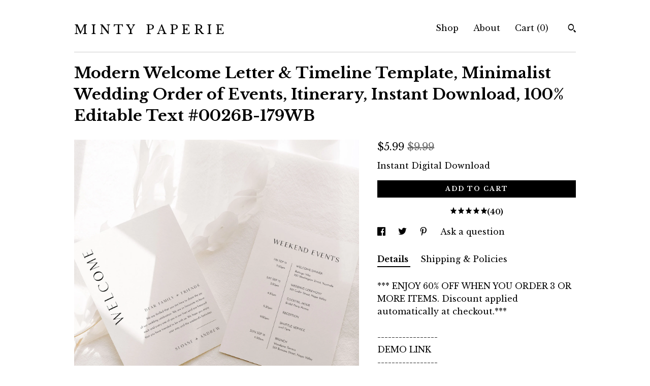

--- FILE ---
content_type: text/html; charset=UTF-8
request_url: https://www.mintypaperie.com/listing/1164267544/modern-welcome-letter-timeline-template
body_size: 23240
content:
<!DOCTYPE html>
<html prefix="og: http://ogp.me/ns#" lang="en">
    <head>
        <meta name="viewport" content="width=device-width, initial-scale=1, user-scalable=yes"/><meta property="content-type" content="text/html; charset=UTF-8" />
    <meta property="X-UA-Compatible" content="IE=edge" /><link rel="icon" href="https://i.etsystatic.com/12605359/r/isla/b3fd1f/32339643/isla_75x75.32339643_3biiuyor.jpg" type="image/x-icon" /><meta name="description" content="*** ENJOY 60% OFF WHEN YOU ORDER 3 OR MORE ITEMS. Discount applied automatically at checkout.***-----------------DEMO LINK-----------------TRY IT NOW! Copy and paste this url into your web browser:http://templett.com/design/demo/mintypaperie/11481744,893054*Desktop computer or laptop is recommended" />

<meta property="og:url" content="https://www.mintypaperie.com//listing/1164267544/modern-welcome-letter-timeline-template" />
<meta property="og:type" content="product" />
<meta property="og:title" content="Modern Welcome Letter & Timeline Template, Minimalist Wedding Order of Events, Itinerary, Instant Download, 100% Editable Text #0026B-179WB" />
<meta property="og:description" content="*** ENJOY 60% OFF WHEN YOU ORDER 3 OR MORE ITEMS. Discount applied automatically at checkout.***-----------------DEMO LINK-----------------TRY IT NOW! Copy and paste this url into your web browser:http://templett.com/design/demo/mintypaperie/11481744,893054*Desktop computer or laptop is recommended" />
<meta property="og:image" content="https://i.etsystatic.com/12605359/r/il/0b57e3/3713393039/il_fullxfull.3713393039_87m2.jpg" />
<meta property="og:site_name" content="M I N T Y   P A P E R I E" />

<meta name="twitter:card" content="summary_large_image" />
<meta name="twitter:title" content="Modern Welcome Letter & Timeline Template, Minimalist Wedding Order of Events, Itinerary, Instant Download, 100% Editable Text #0026B-179WB" />
<meta name="twitter:description" content="*** ENJOY 60% OFF WHEN YOU ORDER 3 OR MORE ITEMS. Discount applied automatically at checkout.***-----------------DEMO LINK-----------------TRY IT NOW! Copy and paste this url into your web browser:http://templett.com/design/demo/mintypaperie/11481744,893054*Desktop computer or laptop is recommended" />
<meta name="twitter:image" content="https://i.etsystatic.com/12605359/r/il/0b57e3/3713393039/il_fullxfull.3713393039_87m2.jpg" />


    <meta name="p:domain_verify" content="ad6272c9d01c09e0f335b0128be21cff"/><link rel="canonical" href="https://www.mintypaperie.com/listing/1164267544/modern-welcome-letter-timeline-template" /><meta name="facebook-domain-verification" content="v5jmrv6vg88kbfqhgyrb596ytm5g2c" /><script nonce="pRQQacez3CXVd+3kum8ygBK7">
    !function(e){var r=e.__etsy_logging={};r.errorQueue=[],e.onerror=function(e,o,t,n,s){r.errorQueue.push([e,o,t,n,s])},r.firedEvents=[];r.perf={e:[],t:!1,MARK_MEASURE_PREFIX:"_etsy_mark_measure_",prefixMarkMeasure:function(e){return"_etsy_mark_measure_"+e}},e.PerformanceObserver&&(r.perf.o=new PerformanceObserver((function(e){r.perf.e=r.perf.e.concat(e.getEntries())})),r.perf.o.observe({entryTypes:["element","navigation","longtask","paint","mark","measure","resource","layout-shift"]}));var o=[];r.eventpipe={q:o,logEvent:function(e){o.push(e)},logEventImmediately:function(e){o.push(e)}};var t=!(Object.assign&&Object.values&&Object.fromEntries&&e.Promise&&Promise.prototype.finally&&e.NodeList&&NodeList.prototype.forEach),n=!!e.CefSharp||!!e.__pw_resume,s=!e.PerformanceObserver||!PerformanceObserver.supportedEntryTypes||0===PerformanceObserver.supportedEntryTypes.length,a=!e.navigator||!e.navigator.sendBeacon,p=t||n,u=[];t&&u.push("fp"),s&&u.push("fo"),a&&u.push("fb"),n&&u.push("fg"),r.bots={isBot:p,botCheck:u}}(window);
</script>
        <title>Modern Welcome Letter & Timeline Template, Minimalist Wedding Order of Events, Itinerary, Instant Download, 100% Editable Text #0026B-179WB</title>
    <link rel="stylesheet" href="https://www.etsy.com/ac/sasquatch/css/custom-shops/themes/swatch/main.2ee84c9600b38b.css" type="text/css" />
        <style id="font-style-override">
    @import url(https://fonts.googleapis.com/css?family=Libre+Baskerville:400,700);

    body, .btn, button {
        font-family: 'Libre Baskerville';
    }

    h1, .h1, h2, .h2, h3, .h3, h4,
    .h4, h5, .h5, h6, .h6 {
        font-family: 'Libre Baskerville';
        font-weight: 700;
    }

    strong, .strong {
        font-weight: 700;
    }

    .primary-font {
        font-family: 'Libre Baskerville';
    }

    .secondary-font {
        font-family: 'Libre Baskerville';
    }

</style>
        <style id="theme-style-overrides"> .compact-header .nav-toggle .patty, .compact-header .nav-toggle:before, .compact-header .nav-toggle:after {  background: #000000; } .compact-header .nav-wrapper, .compact-header nav {  background: #FFFFFF; } body, .header .site-search .search {  background: #FFFFFF; } .header .site-search .search::after {  border-bottom-color: #FFFFFF; } body, a, .cart-trigger, .search-trigger, .image-carousel.numbered-indicators .gallery-controls .bullet-item, .numbered-indicators button, .reviews .anchor-destination {  color: #000000; } .custom-select, .custom-select.focus, .numbered-indicators .slick-active button {  border-color: #000000; } strong, .logo-wrap a.strong, .nav-item-selected, .nav-selected a, .listing-tabs .tab-selected, .shop-sections .shop-section-links .selected, .image-carousel.numbered-indicators .gallery-controls .bullet-item.selected, .eu-dispute-content a {  color: #000000; } .listings-grouped-by-section .btn:before {  color: #ffffff; } .btn {  background: #000000;  border-color: #000000;  color: #ffffff; } .btn:hover {  background: #000000; } .about-page h1, .section-browse .divider, .listing-page .listing-title, .listings-grouped-by-section h2 {  border-color: #000000; } .listing-tabs .tab-triggers .tab-selected {  border-color: #000000; } .dot-indicators .slick-active button {  background: #000000;  border-color: #000000; } .dot-indicators button {  background: #000000; } .page-link.selected {  color: #000000; } .listing-description a, .tab-content a, .shipping-locale a, .cart .cart-shipping-total a:hover {  color: #000000; } .post-divider {  background: #000000; } .post-date > * {  background: #FFFFFF; } .post-tags .post-tag {  background: #000000;  color: #ffffff; } .pattern-blog.post-page .related-links a, .btn-link {  background: #FFFFFF;  color: #000000; } .tab-content .eu-dispute-trigger-link {  color: #000000; } .announcement {  background: #000000;  color: #ffffff; } .module-event-item {  border-color: #000000; }</style>
        
    </head>
    <body class="cart-dropdown" data-nnc="3:1769158324:vibrWqIGeigJvmjwDt3Q4fFJ-NDd:371bc1b7631994929e37e5e2df15cb42abfa0574c53eea0fb7323fb7eba27238" itemscope itemtype="http://schema.org/LocalBusiness">
        
        <div class="content-wrapper">

    <header>
    <div class="full-header header left-brand-right-nav
    
    title-only
    
            no-icon
            
        
    ">
        <div class=" col-group">
            <div class="col-xs-6 primary-font">
                    <a class="branding" href="/">
                            <div class="region region-global" data-region="global">
    <div class="module pages-module module-shop-name module-844595637460 " data-module="shop-name">
        <div class="module-inner" data-ui="module-inner">
            <span class="module-shop-name-text shop-name" data-ui="text" itemprop="name">
    M I N T Y   P A P E R I E
</span>
        </div>
    </div>
</div>
                    </a>
            </div>

            <div class="col-xs-6">
                <ul class="nav">
                    
<li>
    <a href="/shop" >
        Shop
    </a>
</li>
                    
                    
<li>
    <a href="/about" >
        About
    </a>
</li>
                    
                    

                    
                    <li class="nav-cart">                
                        <a href="#" data-module="cart-trigger" class="cart-trigger">
                            Cart (<span data-ui="cart-count">0</span>)
                        </a>
                    </li>
                    
                        <li>
                                <div data-module="search-trigger" class="site-search">
        <button class="ss-etsy ss-search search-trigger" data-ui="search-trigger" aria-label="Search"></button>
        <form data-ui="search-bar" class="search" action="/search">
            <input name="q" type="text" placeholder="Search..." aria-label="Search">
            <input class="btn" type="submit" value="Go">
        </form>
    </div>
                        </li>
                </ul>
            </div>
        </div>
    </div>
    
    <div data-module="hamburger-nav" class="compact-header 
    title-only
    
            no-icon
            
        
    ">
    <div class="nav-wrapper">
        <div class="col-group">
            <div class="col-xs-12">
                <button aria-label="toggle navigation" class="nav-toggle" data-ui="toggle">
                    <div class="patty"></div>
                </button>

                <div class="cart-trigger-wrapper">
                    <button data-module="cart-trigger" class="ss-etsy ss-cart cart-trigger" aria-label="Cart">
                        <span class="cart-count" data-ui="cart-count">0</span>
                    </button>
                </div>

                <div class="branding primary-font">
                    
                     <h2 class="h2 logo"> 
                        
    <a href="/" class="logo-shop-name">
            <div class="region region-global" data-region="global">
    <div class="module pages-module module-shop-name module-844595637460 " data-module="shop-name">
        <div class="module-inner" data-ui="module-inner">
            <span class="module-shop-name-text shop-name" data-ui="text" itemprop="name">
    M I N T Y   P A P E R I E
</span>
        </div>
    </div>
</div>
    </a>

                     </h2> 
                    
                </div>
            </div>
        </div>
        <nav>
            <ul>
                    <li>
                        <form data-ui="search-bar" class="search" action="/search">
                            <div class="input-prepend-item">
                                <span class="ss-icon ss-search"></span>
                            </div>
                            <input name="q" type="search" aria-label="Search" placeholder="Search...">
                        </form>
                    </li>

                
<li>
    <a href="/shop" >
        Shop
    </a>
</li>
                
                
<li>
    <a href="/about" >
        About
    </a>
</li>
                
                

                
                    
<li>
    <a href="/contact-us" >
        Contact Us
    </a>
</li>            </ul>
        </nav>
    </div>

    <div class="blocker" data-ui="toggle"></div>
</div>
</header>
    <div class="listing-page">
        <div class="listing-purchase-box" data-module="listing-purchase-box">
            <div class="col-group">
                <div class="col-xs-12">
                    <h1 class="listing-title">
    Modern Welcome Letter & Timeline Template, Minimalist Wedding Order of Events, Itinerary, Instant Download, 100% Editable Text #0026B-179WB
</h1>                </div>

                <div class="col-xs-12 col-md-7">

                            <div data-ui="gallery" data-module="listing-carousel" class="listing-carousel dot-indicators">
        <div data-ui="slides" class="listing-carousel-slides">
                <div data-ui="slide" class="listing-image">
                    <img data-ui="image" class="zoom-image  clickable " src="https://i.etsystatic.com/12605359/r/il/0b57e3/3713393039/il_fullxfull.3713393039_87m2.jpg" width="1500" height="1625" />
                </div>
                <div data-ui="slide" class="listing-image">
                    <img data-ui="image" class="zoom-image  clickable " src="https://i.etsystatic.com/12605359/r/il/92d75f/3665784990/il_fullxfull.3665784990_1ifn.jpg" width="2000" height="2167" />
                </div>
                <div data-ui="slide" class="listing-image">
                    <img data-ui="image" class="zoom-image  clickable " src="https://i.etsystatic.com/12605359/r/il/99cb86/3713393041/il_fullxfull.3713393041_9oao.jpg" width="1500" height="1625" />
                </div>
                <div data-ui="slide" class="listing-image">
                    <img data-ui="image" class="zoom-image  clickable " src="https://i.etsystatic.com/12605359/r/il/e8e0eb/1676834868/il_fullxfull.1676834868_pin9.jpg" width="1500" height="1625" />
                </div>
                <div data-ui="slide" class="listing-image">
                    <img data-ui="image" class="zoom-image  clickable " src="https://i.etsystatic.com/12605359/r/il/956327/3654329689/il_fullxfull.3654329689_nqru.jpg" width="2000" height="2167" />
                </div>
                <div data-ui="slide" class="listing-image">
                    <img data-ui="image" class="zoom-image  clickable " src="https://i.etsystatic.com/12605359/r/il/74a712/3654329843/il_fullxfull.3654329843_9w4b.jpg" width="2000" height="2167" />
                </div>
                <div data-ui="slide" class="listing-image">
                    <img data-ui="image" class="zoom-image  clickable " src="https://i.etsystatic.com/12605359/r/il/512266/3606715734/il_fullxfull.3606715734_bg7x.jpg" width="2000" height="2167" />
                </div>
                <div data-ui="slide" class="listing-image">
                    <img data-ui="image" class="zoom-image  clickable " src="https://i.etsystatic.com/12605359/r/il/35229f/3791391897/il_fullxfull.3791391897_33nz.jpg" width="2000" height="2167" />
                </div>
        </div>

        <div class="carousel-controls">
            <a href="#" aria-label="show previous listing image" data-ui="prev-arrow" class="ss-icon ss-navigateleft prev-arrow"></a>
            <span data-ui="carousel-dots" class="dots"></span>
            <a href="#" aria-label="show next listing image" data-ui="next-arrow" class="ss-icon ss-navigateright next-arrow"></a>
        </div>
    </div>
                </div>

                <div class="col-xs-12 col-md-5">
                    <p class="listing-price">
    <span>
                <span data-ui="price" class="price-with-discount">
                    <span data-ui="discounted-price"><span class='currency-symbol'>$</span><span class='currency-value'>5.99</span></span>
                    <span data-ui="base-price" class="line-through">$9.99</span>
                </span>

    </span>
</p>

    <img height="1" width="1" id="fb-view-content" data-title="Modern Welcome Letter & Timeline Template, Minimalist Wedding Order of Events, Itinerary, Instant Download, 100% Editable Text #0026B-179WB" style="display:none" src="https://www.facebook.com/tr?id=&amp;ev=ViewContent&amp;cd[currency]=USD&amp;cd[value]=9.99&amp;cd[content_name]=Modern Welcome Letter & Timeline Template, Minimalist Wedding Order of Events, Itinerary, Instant Download, 100% Editable Text #0026B-179WB"/>
                                                                                    <form data-ui="form">
    <div data-ui="variation-selects">
        
<input name="quantity" type="hidden" value="1" />

<input name="offeringId" type="hidden" value="9026026654" />
    </div>

    <p class="single-quantity-message">
        Instant Digital Download
    </p>

    <div class="error-message hidden" data-ui="error-message" data-cart-error-msg="There was a cart error." data-multiple-errors-msg="Please select from the available options" data-generic-error="There was an error changing your options. Please try again in a few minutes." data-zero-inventory-error-msg="Sorry, this item has sold."></div>


    <input type="hidden" name="quantity" value="1" />

    <div class="actions">
        <button type="submit" class="btn btn-primary"
                              data-ui="submit-button">
            <span data-ui="loading-indicator" class="spinner spinner-submit">
                <span>Loading</span>
            </span>

            <span>
                Add to cart
            </span>
        </button>
    </div>

    <input name="listingId" type="hidden" value="1164267544" />
</form>

                        <div class="reviews anchor">
        <a href="#reviews-module" data-ui="reviews-anchor" class="anchor-flex">
            <div class="stars" itemprop="aggregateRating" itemscope itemtype="http://schema.org/AggregateRating">
    <span itemprop="ratingValue">
        <div data-rating="1" class="rating lit">
            <span class="ss-star"></span>
        </div>
        <div data-rating="2" class="rating lit">
            <span class="ss-star"></span>
        </div>
        <div data-rating="3" class="rating lit">
            <span class="ss-star"></span>
        </div>
        <div data-rating="4" class="rating lit">

            <span class="ss-star"></span>
        </div>
        <div data-rating="5" class="rating lit">
            <span class="ss-star"></span>
        </div>
    </span>
</div>
            <h3 class="heading">(40)</h3>
        </a>
    </div>

                        <div data-module="share" class="listing-share">
        <ul>
                <li>
                    <a href="#" aria-label="social media share for  facebook" data-url="//www.facebook.com/sharer.php?&u=https%3A%2F%2Fwww.mintypaperie.com%2F%2Flisting%2F1164267544%2Fmodern-welcome-letter-timeline-template&t=Modern+Welcome+Letter+%26+Timeline+Template%2C+Minimalist+Wedding+Order+of+Events%2C+Itinerary%2C+Instant+Download%2C+100%25+Editable+Text+%230026B-179WB" data-ui="share-link" data-popup-height="400" data-popup-width="600">
                        <span class="ss-icon ss-facebook" ></span>
                    </a>
                </li>
                <li>
                    <a href="#" aria-label="social media share for  twitter" data-url="//twitter.com/intent/tweet?status=Modern+Welcome+Letter+%26+Timeline+Template%2C+Minimalist+Wedding+Order+of+Events%2C+Itinerary%2C+Instant+Download%2C+100%25+Editable+Text+%230026B-179WB+https%3A%2F%2Fwww.mintypaperie.com%2F%2Flisting%2F1164267544%2Fmodern-welcome-letter-timeline-template" data-ui="share-link" data-popup-height="400" data-popup-width="600">
                        <span class="ss-icon ss-twitter" ></span>
                    </a>
                </li>
                <li>
                    <a href="#" aria-label="social media share for  pinterest" data-url="//www.pinterest.com/pin/create/button/?url=https%3A%2F%2Fwww.mintypaperie.com%2F%2Flisting%2F1164267544%2Fmodern-welcome-letter-timeline-template&media=https%3A%2F%2Fi.etsystatic.com%2F12605359%2Fr%2Fil%2F0b57e3%2F3713393039%2Fil_fullxfull.3713393039_87m2.jpg&description=Modern+Welcome+Letter+%26+Timeline+Template%2C+Minimalist+Wedding+Order+of+Events%2C+Itinerary%2C+Instant+Download%2C+100%25+Editable+Text+%230026B-179WB" data-ui="share-link" data-popup-height="600" data-popup-width="800">
                        <span class="ss-icon ss-pinterest" ></span>
                    </a>
                </li>
                <li>
                    <a href="#" data-module="convo-trigger" data-convo-trigger-location="purchase-box" class="" >
    Ask a question
</a>
                </li>
        </ul>
    </div>
                        <div data-module="tabs" class="listing-tabs">
        <ul class="tab-triggers">
            <li>
                <a href="#" data-ui="tab-trigger" class="tab-selected">
                    Details
                </a>
            </li>
            <li>
                <a href="#" data-ui="tab-trigger">
                    Shipping &amp; Policies
                </a>
            </li>
        </ul>

        <div class="tab-contents">
            <div data-ui="tab-content" class="tab-content">
                    <div data-module="listing-description">
        <p>
            *** ENJOY 60% OFF WHEN YOU ORDER 3 OR MORE ITEMS. Discount applied automatically at checkout.***<br><br>-----------------<br>DEMO LINK<br>-----------------<br>TRY IT NOW! Copy and paste this url into your web browser:<br><a href="http://templett.com/design/demo/mintypaperie/11481744,893054" target="_blank" rel="nofollow noopener">http://templett.com/design/demo/mintypaperie/11481744,893054</a><br><br>*Desktop computer or laptop is recommended, and Google Chrome as your web browser, as it has been proven to be the most reliable option.<br><br>--------------------<br>DESCRIPTION<br>--------------------<br>This modern minimalist welcome letter and itinerary template is an instant download. Access your template within minutes of purchase and edit in Templett - A fully customizable template editor that allows you to personalize your printable directly in your web browser. No software to install or fonts to download.<br><br>------------------------<br>SPECIFICATIONS<br>-----------------------<br><br>FINISHED SIZE: 5&quot; x 7&quot;<br><br>DOWNLOAD OPTIONS: <br>• PDF - for print shop, copy center or home printing. For home printing use the &#39;Save Paper&#39; feature to format multiple cards on 8.5&quot;x11&quot; or A4.<br>• JPG - for photo lab, print shop or sharing digitally<br>• PNG<br><br>----------------------<br>HOW IT WORKS<br>----------------------<br>1. Within minutes after your purchase, you will receive an email from Templett (check your spam folder if you don&#39;t see it) <br>2. Follow the link to access your template<br>3. Make all your changes to the template, save, and download<br>4. Print at home, copy center or online printer<br><br>-------------------------<br>WHERE TO PRINT<br>-------------------------<br>• PRINTS OF LOVE<br><a href="https://printsoflove.com/ref/mintypaperie" target="_blank" rel="nofollow noopener">https://printsoflove.com/ref/mintypaperie</a><br>We&#39;ve partnered up with Prints of Love! Use promo code MINTY10 at checkout to receive 10% off your order.<br>Download your template as a PDF file with the &quot;show bleed&quot; option selected. Upload it to their website and they will print and deliver directly to your door.<br><br>• ZAZZLE<br><a href="https://bit.ly/3HPMzgW" target="_blank" rel="nofollow noopener">https://bit.ly/3HPMzgW</a><br>Download your template as a JPG with the &quot;show bleed&quot; option selected. Upload it the Zazzle link above and they will print and deliver directly to your door.<br><br>• LOCAL PRINT SHOP/COPY CENTER/PHOTO LAB<br>Find a print shop, copy center or photo lab in your area, such as Staples, OfficeMax, FedEx, Walgreens and Costco.<br><br>• HOME PRINTER<br>Download your template as a PDF file with the &quot;save paper&quot; and &quot;show trim marks&quot; selected<br><br>-------------------------------<br>WHAT CAN BE EDITED<br>-------------------------------<br>• All text can be edited for wording, font, color, size and placement<br>• Backgrounds can be edited for color, deleted or new ones added<br>• Upload your own image<br><br>-------------------------<br>IMPORTANT INFO<br>-------------------------<br>• Page size and orientation are NOT editable<br>• Artwork is NOT editable<br><br>-------------------------<br>MATCHING ITEMS<br>-------------------------<br>VIEW ALL MATCHING ITEMS HERE: <a href="https://etsy.me/3svb4IK" target="_blank">https://etsy.me/3svb4IK</a><br><br>-------------<br>RETURNS<br>-------------<br>Due to the nature of this product, digital downloads are not eligible for refunds. All sales are final. Kindly message me to seek any clarification before you proceed with the purchase.<br><br>-------------------<br>TERMS OF USE<br>-------------------<br>• The purchase of a template is strictly for ONE-TIME USE ONLY. You are permitted to edit, save, and download the template as many times as needed for the purpose of editing and proofreading, but it should be used for a single event only. Using the template for multiple events is not allowed.<br><br>• The template will be available for 2 years from the day of purchase.<br><br>• The viewing, printing or downloading of any content, graphics or templates from Minty Paperie is solely for your own personal use and not for republication, distribution, sale or other use. No part of any content, description or template may be reproduced in any form.<br><br>Minty Paperie reserves the right to revoke access to a template if the user fails to comply with the terms.<br><br>© Copyright of Minty Paperie. For personal use only and not for resale. No part of any content, description or template may be reproduced in any form.<br><br>[id:11481744,893054]
        </p>
    </div>
            </div>

            <div data-ui="tab-content" class="tab-content tab-content-hidden">
                    <div class="policies">
                        


        <h2>Digital downloads</h2>
<p>Your files will be available to download once payment is confirmed.</p>
    <div class="structured-policy-page structured-policy-returns">
        <div class="structured-policy-section">
    <h3>Returns & Exchanges</h3>


        <h4>I gladly accept exchanges and cancellations</h4>
        <p>Just contact me within: 7 days of delivery</p>

        <p>Ship items back to me within: 14 days of delivery</p>

        <p class=">Request a cancellation within: 2 days of purchase</p>

    <h4>I don't accept returns</h4>
    <p>But please contact me if you have any problems with your order.</p>

            <h4>The following items can't be returned or exchanged</h4>
            <p>Because of the nature of these items, unless they arrive damaged or defective, I can't accept returns for:</p>
            <ul class="bullet-points">
                        <li>Custom or personalized orders</li>
                        <li>Perishable products (like food or flowers)</li>
                        <li>Digital downloads</li>
                        <li>Intimate items (for health/hygiene reasons)</li>
            </ul>


</div>

    </div>


                            <h2>Frequently Asked Questions</h2>
        <h3>WHAT CAN BE EDITED?</h3>
        <p>• Text can be edited for wording, font, color, size and placement <br />
• Most artwork can be edited for size and placement. Some can be edited for color - check specific listing description<br />
• Backgrounds can be edited for color, deleted or new ones added <br />
• Upload your own image <br />
• Add a back side<br />
<br />
WHAT CAN'T BE EDITED: <br />
• Overall size of document<br />
• Orientation of document</p>
        <h3>CAN I TRY THE TEMPLATE BEFORE PURCHASE?</h3>
        <p>Yes, you may refer to the item details in the specific listing and click on the demo link. All the editing features in the demo will be exactly the same as the purchased version, except you will not be able to save or download the template in the demo.<br />
<br />
Alternatively, you may click on the following demo link to try a selection of our items: https://bit.ly/3jcY6Pe</p>
        <h3>ARE FONTS INCLUDED?</h3>
        <p>Yes. The fonts displayed in the listing image will be available automatically when you open your template, so there's no need to install any additional fonts. Moreover, we offer a wide variety of fonts in our shop that you can easily switch to and use for your template. <br />
<br />
Please note, Templett does not support uploading fonts by customers.</p>
        <h3>WHERE CAN I PRINT?</h3>
        <p>We offer download options that allow you to print ANYWHERE! <br />
<br />
DOWNLOAD OPTIONS:<br />
• PDF - for home printing, copy center or print shop (use the "save paper" option to format multiple templates on 8.5"x11" or A4)<br />
• JPG - for photo lab or sharing digitally such as text, email and evite<br />
<br />
WHERE TO PRINT:<br />
• Prints of Love - https://printsoflove.com/ref/mintypaperie - use code MINTY10 for 10% off your order!<br />
• Zazzle - https://bit.ly/41j986G<br />
• More online print shops we love: catprint.com, smartpress.com, vistaprint.com, shutterfly.com, printplace.com<br />
• Copy center such as Staples, OfficeMax, FedEx <br />
• Photo lab such as Walgreens, Costco, mpix.com<br />
• Home printer <br />
<br />
Additional Printing Info: https://bit.ly/2ukJJLy</p>
        <h3>DO YOU HAVE PAPER RECOMMENDATIONS?</h3>
        <p>It's best to print on thick cardstock. We recommend 100lb or more. Most home printers will comfortably print on 90 - 110lb card stock. <br />
<br />
For a wide range of cardstock, you can check out amazon.com or your nearby copy center such as Staples. If you're looking for specialty paper, we suggest visiting papersource.com, lcipaper.com and cardsandpockets.com, as they offer a great selection.</p>
        <h3>DO YOU OFFER CUSTOMIZATIONS?</h3>
        <p>Sorry, currently we are not offering any customizations to current designs listed in the shop, or new design requests. Please read the item description carefully and seek any clarification before you purchase.</p>
        <h3>HOW DO I ACCESS MY TEMPLATE?</h3>
        <p>**Please allow up to 10 minutes to receive the access link email. **<br />
<br />
• Check Your Email<br />
Just minutes after placing an order with a Templett seller, you'll receive an email (from Templett) with an access link. This email is sent to the email address attached to the order. Clicking the access link will take you to a page where you will need to confirm your account details and set a password for your account.<br />
<br />
• What if You Don't Have Access to That Email Address?<br />
If you don't have access to the email address associated with the order, we have an alternate method to gain access to your purchased templates here: https://bit.ly/2EXLCoW<br />
<br />
• What if You Signed Up Using Apple ID? <br />
Please follow instructions here: https://bit.ly/3Y5Jobz</p>
        <h3>HOW DO I EDIT MY TEMPLATE?</h3>
        <p>For instructions and video tutorials, please refer to the Templett Help Center: https://bit.ly/2HL4jN3<br />
<br />
• Edit Text: https://bit.ly/2VSsOwo<br />
• Add your image: https://bit.ly/3XMk7Dv<br />
• Add a background: https://bit.ly/3Jnvrld<br />
• Special Characters & Glyphs: https://bit.ly/3Y3ctnZ<br />
• Format multiple templates on a sheet: https://bit.ly/3Dmpils</p>
        <h3>COMMON TROUBLESHOOT QUESTIONS</h3>
        <p>• THE FONTS ARE NOT DISPLAYING CORRECTLY<br />
This is typically a browser compatibility issue. Try logging in using a different web browser. We recommend Chrome, as Templett is most optimized for Chrome.<br />
<br />
• MY TEMPLATE IS NOT DOWNLOADING<br />
If the download button isn't working after editing and saving your template, your session may have timed out. Refresh your browser to start a new session and try downloading again.<br />
<br />
• MY TEMPLATE IS NOT LOADING IN THE SIDE BAR<br />
It's possible that this issue is related to your browser. Try logging in using a different browser. For the best experience, we suggest using Chrome.<br />
<br />
• TEMPLETT IS RUNNING SLOW OR GIVING ME TROUBLE<br />
Refresh your browser to clear your cache or change browsers.</p>
        <h3>WHAT ARE THE TERMS OF USE?</h3>
        <p>• The template will be available for 2 years from the day of purchase.<br />
<br />
• The viewing, printing or downloading of any content, graphics or templates from Minty Paperie is solely for your own personal use and not for republication, distribution, sale or other use. No part of any content, description or template may be reproduced in any form.<br />
<br />
Minty Paperie reserves the right to revoke access to a template if the user fails to comply with the terms.</p>
                    </div>
            </div>
        </div>
    </div>
                    <div data-module="reviews" class="reviews"
     data-offset="0" data-limit="5" data-shop-id="12605359" data-listing-id="1164267544">
    <div class="review-header">
        <a class="anchor-destination" name="reviews-module">
            <h3 class="heading">Reviews (40)</h3>
        </a>
        <div class="review-average">
            <h3 class="heading">Average:</h3>
            <div class="stars" itemprop="aggregateRating" itemscope itemtype="http://schema.org/AggregateRating">
    <span itemprop="ratingValue">
        <div data-rating="1" class="rating lit">
            <span class="ss-star"></span>
        </div>
        <div data-rating="2" class="rating lit">
            <span class="ss-star"></span>
        </div>
        <div data-rating="3" class="rating lit">
            <span class="ss-star"></span>
        </div>
        <div data-rating="4" class="rating lit">

            <span class="ss-star"></span>
        </div>
        <div data-rating="5" class="rating lit">
            <span class="ss-star"></span>
        </div>
    </span>
</div>
        </div>
    </div>
    <div data-ui="review-list">
        <div  itemprop="review" itemscope itemtype="http://schema.org/Review" class="review" data-ui="review">
    <div class="col-group col-flush">
        <div class="col-xs-5 align-left">
            <div class="stars">
                <span itemprop="ratingValue">
                    <div data-rating="1" class="rating lit">
                        <span class="ss-star" title="Disappointed"></span>
                    </div>
                    <div data-rating="2" class="rating lit">
                        <span class="ss-star" title="Not a fan"></span>
                    </div>
                    <div data-rating="3" class="rating lit">
                        <span class="ss-star" title="It's okay"></span>
                    </div>
                    <div data-rating="4" class="rating lit">

                        <span class="ss-star" title="Like it"></span>
                    </div>
                    <div data-rating="5" class="rating lit">
                        <span class="ss-star" title="Love it"></span>
                    </div>
                </span>
            </div>
        </div>
        <div class="col-xs-7 align-right">
            <div itemprop="datePublished" content="">
                <p class="date"> May 11, 2025 </p>
            </div>
        </div>
    </div>
    <div class="appreciation-photo">
        <p itemprop="reviewBody" class="review-text">Great to work with, helped us out quickly when we had issues! A+</p>
    </div>
    <div class="byline">
        <img src="https://i.etsystatic.com/iusa/873825/8093318/iusa_75x75.8093318.jpg?version=0" width="25" height="25" class="avatar-img" />
        <p itemprop="author" class="reviewer-name">Annie</p>
    </div>
    <br/>
</div>
<div  itemprop="review" itemscope itemtype="http://schema.org/Review" class="review" data-ui="review">
    <div class="col-group col-flush">
        <div class="col-xs-5 align-left">
            <div class="stars">
                <span itemprop="ratingValue">
                    <div data-rating="1" class="rating lit">
                        <span class="ss-star" title="Disappointed"></span>
                    </div>
                    <div data-rating="2" class="rating lit">
                        <span class="ss-star" title="Not a fan"></span>
                    </div>
                    <div data-rating="3" class="rating lit">
                        <span class="ss-star" title="It's okay"></span>
                    </div>
                    <div data-rating="4" class="rating lit">

                        <span class="ss-star" title="Like it"></span>
                    </div>
                    <div data-rating="5" class="rating lit">
                        <span class="ss-star" title="Love it"></span>
                    </div>
                </span>
            </div>
        </div>
        <div class="col-xs-7 align-right">
            <div itemprop="datePublished" content="">
                <p class="date"> Apr 14, 2025 </p>
            </div>
        </div>
    </div>
    <div class="appreciation-photo">
        <p itemprop="reviewBody" class="review-text">Exactly what we needed. So easy to use!</p>
    </div>
    <div class="byline">
        <img src="https://i.etsystatic.com/site-assets/images/avatars/default_avatar.png?width=75" width="25" height="25" class="avatar-img" />
        <p itemprop="author" class="reviewer-name">Ellen Brodsky</p>
    </div>
    <br/>
</div>
<div  itemprop="review" itemscope itemtype="http://schema.org/Review" class="review" data-ui="review">
    <div class="col-group col-flush">
        <div class="col-xs-5 align-left">
            <div class="stars">
                <span itemprop="ratingValue">
                    <div data-rating="1" class="rating lit">
                        <span class="ss-star" title="Disappointed"></span>
                    </div>
                    <div data-rating="2" class="rating nolit">
                        <span class="ss-star" title="Not a fan"></span>
                    </div>
                    <div data-rating="3" class="rating nolit">
                        <span class="ss-star" title="It's okay"></span>
                    </div>
                    <div data-rating="4" class="rating nolit">

                        <span class="ss-star" title="Like it"></span>
                    </div>
                    <div data-rating="5" class="rating nolit">
                        <span class="ss-star" title="Love it"></span>
                    </div>
                </span>
            </div>
        </div>
        <div class="col-xs-7 align-right">
            <div itemprop="datePublished" content="">
                <p class="date"> May 18, 2024 </p>
            </div>
        </div>
    </div>
    <div class="appreciation-photo">
        <p itemprop="reviewBody" class="review-text">Never received link to download template</p>
    </div>
    <div class="byline">
        <img src="https://i.etsystatic.com/site-assets/images/avatars/default_avatar.png?width=75" width="25" height="25" class="avatar-img" />
        <p itemprop="author" class="reviewer-name">Maria Axiotis</p>
    </div>
    <br/>
</div>
<div  itemprop="review" itemscope itemtype="http://schema.org/Review" class="review" data-ui="review">
    <div class="col-group col-flush">
        <div class="col-xs-5 align-left">
            <div class="stars">
                <span itemprop="ratingValue">
                    <div data-rating="1" class="rating lit">
                        <span class="ss-star" title="Disappointed"></span>
                    </div>
                    <div data-rating="2" class="rating lit">
                        <span class="ss-star" title="Not a fan"></span>
                    </div>
                    <div data-rating="3" class="rating lit">
                        <span class="ss-star" title="It's okay"></span>
                    </div>
                    <div data-rating="4" class="rating lit">

                        <span class="ss-star" title="Like it"></span>
                    </div>
                    <div data-rating="5" class="rating lit">
                        <span class="ss-star" title="Love it"></span>
                    </div>
                </span>
            </div>
        </div>
        <div class="col-xs-7 align-right">
            <div itemprop="datePublished" content="">
                <p class="date"> Apr 30, 2024 </p>
            </div>
        </div>
    </div>
    <div class="appreciation-photo">
        <p itemprop="reviewBody" class="review-text">Easy to edit - beautiful template, reasonable price</p>
    </div>
    <div class="byline">
        <img src="https://i.etsystatic.com/iusa/37319c/20121830/iusa_75x75.20121830.jpg?version=0" width="25" height="25" class="avatar-img" />
        <p itemprop="author" class="reviewer-name">Elen Filippatos</p>
    </div>
    <br/>
</div>
<div  itemprop="review" itemscope itemtype="http://schema.org/Review" class="review" data-ui="review">
    <div class="col-group col-flush">
        <div class="col-xs-5 align-left">
            <div class="stars">
                <span itemprop="ratingValue">
                    <div data-rating="1" class="rating lit">
                        <span class="ss-star" title="Disappointed"></span>
                    </div>
                    <div data-rating="2" class="rating lit">
                        <span class="ss-star" title="Not a fan"></span>
                    </div>
                    <div data-rating="3" class="rating lit">
                        <span class="ss-star" title="It's okay"></span>
                    </div>
                    <div data-rating="4" class="rating lit">

                        <span class="ss-star" title="Like it"></span>
                    </div>
                    <div data-rating="5" class="rating lit">
                        <span class="ss-star" title="Love it"></span>
                    </div>
                </span>
            </div>
        </div>
        <div class="col-xs-7 align-right">
            <div itemprop="datePublished" content="">
                <p class="date"> Apr 18, 2024 </p>
            </div>
        </div>
    </div>
    <div class="appreciation-photo">
        <p itemprop="reviewBody" class="review-text">Great design, easy format to edit</p>
    </div>
    <div class="byline">
        <img src="https://i.etsystatic.com/site-assets/images/avatars/default_avatar.png?width=75" width="25" height="25" class="avatar-img" />
        <p itemprop="author" class="reviewer-name">Paige</p>
    </div>
    <br/>
</div>
    </div>
        <a href="#reviews-module"><button aria-label="Prev" data-ui="prev-arrow" class="ss-icon ss-navigateleft prev-arrow btn-link disabled"></button></a>
        <a href="#reviews-module"><button aria-label="Next" data-ui="next-arrow" class="ss-icon ss-navigateright next-arrow btn-link"></button></a>
</div>
                </div>
            </div>
        </div>
    </div>
</div>

<footer data-module="footer">
        <div class="email-subscribe-wrapper">
    <form class="email-subscribe-input-group subscribe-form-group col-centered" data-module="mailchimp-subscribe-form">
        <div class="input-group-body">
            <input type="text" name="email" class="subscribe-input-body" placeholder="Sign up for email updates" />
        </div>
        <div class="input-group-btn">
            <input type="submit" value="Subscribe" class="subscribe-btn btn secondary-font" />
            <input type="hidden" name="shop_id" value="12605359" />
            <input type="hidden" name="list_id" value="3beb945abf" />
        </div>
        <div class="subscribe-notifications">
            <div class="error-label hidden">Please enter a valid email address</div>
            <div name="email-subscription-success" class="header success-text">Thanks for signing up!</div>
            <div name="email-subscription-fail" class="header failure-text">Hmm. We can't subscribe you right now. Please try again later.</div>
        </div>
    </form>
</div>

    <div class="content-wrapper">
        <div class="footer-border"></div>
        <div class="col-group">
            <div class="col-xs-12 col-md-4">
                <div class="footer-section">
                    <h3 class="heading">
                        Navigate
                    </h3>
                    <nav>
                        <ul>
                            
<li>
    <a href="/shop" >
        Shop
    </a>
</li>
                            
                            
<li>
    <a href="/about" >
        About
    </a>
</li>
                            
                            
                            
<li>
    <a href="/policy" >
        Shipping and Policies
    </a>
</li>
                            
<li>
    <a href="/contact-us" >
        Contact Us
    </a>
</li>

                        </ul>
                    </nav>
                </div>
            </div>

            <div class="col-xs-12 col-md-4">
                <div class="footer-section">
                        <h3 class="heading">
                            Elsewhere
                        </h3>

                        <nav>
                            <ul>
                                    <li>
                                        <a href="https://www.pinterest.com/mintypaperie/" target="_blank">
                                            Pinterest
                                        </a>
                                    </li>
                                    <li>
                                        <a href="https://www.instagram.com/mintypaperie/" target="_blank">
                                            Instagram
                                        </a>
                                    </li>
                                    <li>
                                        <a href="https://www.facebook.com/mintypaperie" target="_blank">
                                            Facebook
                                        </a>
                                    </li>
                            </ul>
                        </nav>
                </div>
            </div>

            <div class="col-xs-12 col-md-4">
                <div class="footer-section footer-fine-print">
                    <h3 class="heading">
                        Fine Print
                    </h3>
                    <ul>
                        <li>
                            All rights reserved
                        </li>
                        <li class="break-long">
                            &copy; 2026 M I N T Y   P A P E R I E
                        </li>
                        <li class="footer-powered">
                            <a href="https://www.etsy.com/pattern?ref=mintypaperieshop-pwrdby" target="_blank" data-no-preview-hijack>
    Powered by Etsy
</a>
                        </li>
                    </ul>
                </div>
            </div>
        </div>
    </div>
</footer>

    <div data-module="cart" class="cart" role="dialog">
        <div class="store-cart-container" data-ui="cart-box" tabindex="0">
            <div class="store-cart-box">
                <div class="cart-header">
                        <span class="item-count">0 items in your cart</span>
                    <button class="close-cart" data-ui="close-cart" aria-label="Close">Close</button>
                    <button class="close-cart-x-button" data-ui="close-cart" aria-label="Close"> <span class="close-cart-x-icon"></span> </button>
                </div>

                <div class="cart-content clearfix" data-ui="cart-content">
                        <div class="cart-empty">
                            <h3>Keep shopping! :)</h3>
                        </div>
                </div>

            </div>
        </div>
    </div>
 <div class="impressum-form-container">
    <div class="impressum impressum-form" data-ui="impressum">
        <div class="inner-container">
            <div class="impressum-header">
                <h3>Legal imprint</h3>
                <div class="impressum-content" data-ui="impressum-content"></div>
            </div>
             <div class="impressum-close-btn form-button-container">
                <button class="btn" data-ui="impressum-close-btn">
                    <span class="btn-text">Close</span>
                </button>
            </div>
        </div>
    </div>
</div>
    <div data-ui="zoom" data-module="zoom" class="zoom-listing-carousel dot-indicators">
        <div data-ui="zoom-flag" class="zoom-flag"></div>
        <div class="zoom-share">
            <div data-module="share">
                <span class="share-text"> Share </span>
                    <a class="ss-icon" aria-label="social media share for  facebook" data-url="//www.facebook.com/sharer.php?&u=https%3A%2F%2Fwww.mintypaperie.com%2F%2Flisting%2F1164267544%2Fmodern-welcome-letter-timeline-template&t=Modern+Welcome+Letter+%26+Timeline+Template%2C+Minimalist+Wedding+Order+of+Events%2C+Itinerary%2C+Instant+Download%2C+100%25+Editable+Text+%230026B-179WB" target="_blank" data-ui="share-link" data-popup-height="400" data-popup-width="600">
                        <span class="ss-icon ss-facebook"></span>
                    </a>
                    <a class="ss-icon" aria-label="social media share for  twitter" data-url="//twitter.com/intent/tweet?status=Modern+Welcome+Letter+%26+Timeline+Template%2C+Minimalist+Wedding+Order+of+Events%2C+Itinerary%2C+Instant+Download%2C+100%25+Editable+Text+%230026B-179WB+https%3A%2F%2Fwww.mintypaperie.com%2F%2Flisting%2F1164267544%2Fmodern-welcome-letter-timeline-template" target="_blank" data-ui="share-link" data-popup-height="400" data-popup-width="600">
                        <span class="ss-icon ss-twitter"></span>
                    </a>
                    <a class="ss-icon" aria-label="social media share for  pinterest" data-url="//www.pinterest.com/pin/create/button/?url=https%3A%2F%2Fwww.mintypaperie.com%2F%2Flisting%2F1164267544%2Fmodern-welcome-letter-timeline-template&media=https%3A%2F%2Fi.etsystatic.com%2F12605359%2Fr%2Fil%2F0b57e3%2F3713393039%2Fil_fullxfull.3713393039_87m2.jpg&description=Modern+Welcome+Letter+%26+Timeline+Template%2C+Minimalist+Wedding+Order+of+Events%2C+Itinerary%2C+Instant+Download%2C+100%25+Editable+Text+%230026B-179WB" target="_blank" data-ui="share-link" data-popup-height="600" data-popup-width="800">
                        <span class="ss-icon ss-pinterest"></span>
                    </a>
            </div>
        </div>
        <div data-ui="slides" class="listing-carousel-slides"></div>

        <div data-ui="prev-arrow" class="prev-arrow-radius click-radius">
            <button href="#" aria-label="show previous listing image" class="ss-icon ss-navigateleft prev arrow zoom-icon"></button>
        </div>
        <div data-ui="next-arrow" class="next-arrow-radius click-radius">
            <button href="#" aria-label="show next listing image" class="ss-icon ss-navigateright next arrow zoom-icon"></button>
        </div>
        <span data-ui="carousel-dots" class="dots"></span>
    </div>

<div class="shipping-form-container hidden" data-ui="shipping-modal">
    <div class="shipping-form-overlay" data-ui="shipping-form-overlay"></div>
    <div class="shipping-form">
        <div class="shipping-form-header">
            <span class="shipping-form-title">Get Shipping Cost</span>
            <button class="shipping-form-close" data-ui="close-shipping-form">Close</button>
        </div>
        <form data-ui="shipping-calculator-form">
    <div class="shipping-form-content">
        <div class="error hidden" data-ui="shipping-problem" >
            <p>There was a problem calculating your shipping. Please try again.</p>
        </div>
        <div class="custom-select shipping-calculator-custom-select" data-ui="custom-select">
            <div class="custom-select-label">Choose Country</div>
            <div class="caret"></div>
            <select aria-label=Choose Country name="country_id" data-ui="shipping-country">
                <option disabled selected>Choose Country</option>
                <option disabled>----------</option>
                    <option value="AU">Australia</option>
                    <option value="CA">Canada</option>
                    <option value="FR">France</option>
                    <option value="DE">Germany</option>
                    <option value="GR">Greece</option>
                    <option value="IN">India</option>
                    <option value="IE">Ireland</option>
                    <option value="IT">Italy</option>
                    <option value="JP">Japan</option>
                    <option value="NZ">New Zealand</option>
                    <option value="PL">Poland</option>
                    <option value="PT">Portugal</option>
                    <option value="ES">Spain</option>
                    <option value="NL">The Netherlands</option>
                    <option value="GB">United Kingdom</option>
                    <option value="US"selected>United States</option>
                    <option  disabled>----------</option>
                    <option value="AF">Afghanistan</option>
                    <option value="AX">Åland Islands</option>
                    <option value="AL">Albania</option>
                    <option value="DZ">Algeria</option>
                    <option value="AS">American Samoa</option>
                    <option value="AD">Andorra</option>
                    <option value="AO">Angola</option>
                    <option value="AI">Anguilla</option>
                    <option value="AQ">Antarctica</option>
                    <option value="AG">Antigua and Barbuda</option>
                    <option value="AR">Argentina</option>
                    <option value="AM">Armenia</option>
                    <option value="AW">Aruba</option>
                    <option value="AU">Australia</option>
                    <option value="AT">Austria</option>
                    <option value="AZ">Azerbaijan</option>
                    <option value="BS">Bahamas</option>
                    <option value="BH">Bahrain</option>
                    <option value="BD">Bangladesh</option>
                    <option value="BB">Barbados</option>
                    <option value="BE">Belgium</option>
                    <option value="BZ">Belize</option>
                    <option value="BJ">Benin</option>
                    <option value="BM">Bermuda</option>
                    <option value="BT">Bhutan</option>
                    <option value="BO">Bolivia</option>
                    <option value="BQ">Bonaire, Sint Eustatius and Saba</option>
                    <option value="BA">Bosnia and Herzegovina</option>
                    <option value="BW">Botswana</option>
                    <option value="BV">Bouvet Island</option>
                    <option value="BR">Brazil</option>
                    <option value="IO">British Indian Ocean Territory</option>
                    <option value="VG">British Virgin Islands</option>
                    <option value="BN">Brunei</option>
                    <option value="BG">Bulgaria</option>
                    <option value="BF">Burkina Faso</option>
                    <option value="BI">Burundi</option>
                    <option value="KH">Cambodia</option>
                    <option value="CM">Cameroon</option>
                    <option value="CA">Canada</option>
                    <option value="CV">Cape Verde</option>
                    <option value="KY">Cayman Islands</option>
                    <option value="CF">Central African Republic</option>
                    <option value="TD">Chad</option>
                    <option value="CL">Chile</option>
                    <option value="CN">China</option>
                    <option value="CX">Christmas Island</option>
                    <option value="CC">Cocos (Keeling) Islands</option>
                    <option value="CO">Colombia</option>
                    <option value="KM">Comoros</option>
                    <option value="CG">Congo, Republic of</option>
                    <option value="CK">Cook Islands</option>
                    <option value="CR">Costa Rica</option>
                    <option value="HR">Croatia</option>
                    <option value="CW">Curaçao</option>
                    <option value="CY">Cyprus</option>
                    <option value="CZ">Czech Republic</option>
                    <option value="DK">Denmark</option>
                    <option value="DJ">Djibouti</option>
                    <option value="DM">Dominica</option>
                    <option value="DO">Dominican Republic</option>
                    <option value="EC">Ecuador</option>
                    <option value="EG">Egypt</option>
                    <option value="SV">El Salvador</option>
                    <option value="GQ">Equatorial Guinea</option>
                    <option value="ER">Eritrea</option>
                    <option value="EE">Estonia</option>
                    <option value="ET">Ethiopia</option>
                    <option value="FK">Falkland Islands (Malvinas)</option>
                    <option value="FO">Faroe Islands</option>
                    <option value="FJ">Fiji</option>
                    <option value="FI">Finland</option>
                    <option value="FR">France</option>
                    <option value="GF">French Guiana</option>
                    <option value="PF">French Polynesia</option>
                    <option value="TF">French Southern Territories</option>
                    <option value="GA">Gabon</option>
                    <option value="GM">Gambia</option>
                    <option value="GE">Georgia</option>
                    <option value="DE">Germany</option>
                    <option value="GH">Ghana</option>
                    <option value="GI">Gibraltar</option>
                    <option value="GR">Greece</option>
                    <option value="GL">Greenland</option>
                    <option value="GD">Grenada</option>
                    <option value="GP">Guadeloupe</option>
                    <option value="GU">Guam</option>
                    <option value="GT">Guatemala</option>
                    <option value="GG">Guernsey</option>
                    <option value="GN">Guinea</option>
                    <option value="GW">Guinea-Bissau</option>
                    <option value="GY">Guyana</option>
                    <option value="HT">Haiti</option>
                    <option value="HM">Heard Island and McDonald Islands</option>
                    <option value="VA">Holy See (Vatican City State)</option>
                    <option value="HN">Honduras</option>
                    <option value="HK">Hong Kong</option>
                    <option value="HU">Hungary</option>
                    <option value="IS">Iceland</option>
                    <option value="IN">India</option>
                    <option value="ID">Indonesia</option>
                    <option value="IQ">Iraq</option>
                    <option value="IE">Ireland</option>
                    <option value="IM">Isle of Man</option>
                    <option value="IL">Israel</option>
                    <option value="IT">Italy</option>
                    <option value="IC">Ivory Coast</option>
                    <option value="JM">Jamaica</option>
                    <option value="JP">Japan</option>
                    <option value="JE">Jersey</option>
                    <option value="JO">Jordan</option>
                    <option value="KZ">Kazakhstan</option>
                    <option value="KE">Kenya</option>
                    <option value="KI">Kiribati</option>
                    <option value="KV">Kosovo</option>
                    <option value="KW">Kuwait</option>
                    <option value="KG">Kyrgyzstan</option>
                    <option value="LA">Laos</option>
                    <option value="LV">Latvia</option>
                    <option value="LB">Lebanon</option>
                    <option value="LS">Lesotho</option>
                    <option value="LR">Liberia</option>
                    <option value="LY">Libya</option>
                    <option value="LI">Liechtenstein</option>
                    <option value="LT">Lithuania</option>
                    <option value="LU">Luxembourg</option>
                    <option value="MO">Macao</option>
                    <option value="MK">Macedonia</option>
                    <option value="MG">Madagascar</option>
                    <option value="MW">Malawi</option>
                    <option value="MY">Malaysia</option>
                    <option value="MV">Maldives</option>
                    <option value="ML">Mali</option>
                    <option value="MT">Malta</option>
                    <option value="MH">Marshall Islands</option>
                    <option value="MQ">Martinique</option>
                    <option value="MR">Mauritania</option>
                    <option value="MU">Mauritius</option>
                    <option value="YT">Mayotte</option>
                    <option value="MX">Mexico</option>
                    <option value="FM">Micronesia, Federated States of</option>
                    <option value="MD">Moldova</option>
                    <option value="MC">Monaco</option>
                    <option value="MN">Mongolia</option>
                    <option value="ME">Montenegro</option>
                    <option value="MS">Montserrat</option>
                    <option value="MA">Morocco</option>
                    <option value="MZ">Mozambique</option>
                    <option value="MM">Myanmar (Burma)</option>
                    <option value="NA">Namibia</option>
                    <option value="NR">Nauru</option>
                    <option value="NP">Nepal</option>
                    <option value="AN">Netherlands Antilles</option>
                    <option value="NC">New Caledonia</option>
                    <option value="NZ">New Zealand</option>
                    <option value="NI">Nicaragua</option>
                    <option value="NE">Niger</option>
                    <option value="NG">Nigeria</option>
                    <option value="NU">Niue</option>
                    <option value="NF">Norfolk Island</option>
                    <option value="MP">Northern Mariana Islands</option>
                    <option value="NO">Norway</option>
                    <option value="OM">Oman</option>
                    <option value="PK">Pakistan</option>
                    <option value="PW">Palau</option>
                    <option value="PS">Palestine, State of</option>
                    <option value="PA">Panama</option>
                    <option value="PG">Papua New Guinea</option>
                    <option value="PY">Paraguay</option>
                    <option value="PE">Peru</option>
                    <option value="PH">Philippines</option>
                    <option value="PL">Poland</option>
                    <option value="PT">Portugal</option>
                    <option value="PR">Puerto Rico</option>
                    <option value="QA">Qatar</option>
                    <option value="RE">Reunion</option>
                    <option value="RO">Romania</option>
                    <option value="RW">Rwanda</option>
                    <option value="BL">Saint Barthélemy</option>
                    <option value="SH">Saint Helena</option>
                    <option value="KN">Saint Kitts and Nevis</option>
                    <option value="LC">Saint Lucia</option>
                    <option value="MF">Saint Martin (French part)</option>
                    <option value="PM">Saint Pierre and Miquelon</option>
                    <option value="VC">Saint Vincent and the Grenadines</option>
                    <option value="WS">Samoa</option>
                    <option value="SM">San Marino</option>
                    <option value="ST">Sao Tome and Principe</option>
                    <option value="SA">Saudi Arabia</option>
                    <option value="SN">Senegal</option>
                    <option value="RS">Serbia</option>
                    <option value="CS">Serbia and Montenegro</option>
                    <option value="SC">Seychelles</option>
                    <option value="SL">Sierra Leone</option>
                    <option value="SG">Singapore</option>
                    <option value="SX">Sint Maarten (Dutch part)</option>
                    <option value="SK">Slovakia</option>
                    <option value="SI">Slovenia</option>
                    <option value="SB">Solomon Islands</option>
                    <option value="SO">Somalia</option>
                    <option value="ZA">South Africa</option>
                    <option value="GS">South Georgia and the South Sandwich Islands</option>
                    <option value="KR">South Korea</option>
                    <option value="SS">South Sudan</option>
                    <option value="ES">Spain</option>
                    <option value="LK">Sri Lanka</option>
                    <option value="SD">Sudan</option>
                    <option value="SR">Suriname</option>
                    <option value="SJ">Svalbard and Jan Mayen</option>
                    <option value="SZ">Swaziland</option>
                    <option value="SE">Sweden</option>
                    <option value="CH">Switzerland</option>
                    <option value="TW">Taiwan</option>
                    <option value="TJ">Tajikistan</option>
                    <option value="TZ">Tanzania</option>
                    <option value="TH">Thailand</option>
                    <option value="NL">The Netherlands</option>
                    <option value="TL">Timor-Leste</option>
                    <option value="TG">Togo</option>
                    <option value="TK">Tokelau</option>
                    <option value="TO">Tonga</option>
                    <option value="TT">Trinidad</option>
                    <option value="TN">Tunisia</option>
                    <option value="TR">Türkiye</option>
                    <option value="TM">Turkmenistan</option>
                    <option value="TC">Turks and Caicos Islands</option>
                    <option value="TV">Tuvalu</option>
                    <option value="UG">Uganda</option>
                    <option value="UA">Ukraine</option>
                    <option value="AE">United Arab Emirates</option>
                    <option value="GB">United Kingdom</option>
                    <option value="US">United States</option>
                    <option value="UM">United States Minor Outlying Islands</option>
                    <option value="UY">Uruguay</option>
                    <option value="VI">U.S. Virgin Islands</option>
                    <option value="UZ">Uzbekistan</option>
                    <option value="VU">Vanuatu</option>
                    <option value="VE">Venezuela</option>
                    <option value="VN">Vietnam</option>
                    <option value="WF">Wallis and Futuna</option>
                    <option value="EH">Western Sahara</option>
                    <option value="YE">Yemen</option>
                    <option value="CD">Zaire (Democratic Republic of Congo)</option>
                    <option value="ZM">Zambia</option>
                    <option value="ZW">Zimbabwe</option>
            </select>
        </div>
        <div class="postal-code-container hidden" data-ui="shipping-postal-code-container">
            <label>Zip or Postal Code</label>
            <div class="error hidden" data-ui="postal-code-error" >
                <p>Please Enter a Valid Zip or Postal Code</p>
            </div>
            <input name="postal_code" class="postal-code-input" type="text" data-ui="shipping-postal-code" />
        </div>
            <input name="listing_id" type="hidden" value="1164267544" data-ui="listing-id"/>
    </div>
    <div class="shipping-form-footer">
        <div class="shipping-form-button-container">
            <button class="btn btn-primary" data-ui="submit-button">
                <span class="btn-text">Update</span>
            </button>
        </div>
    </div>
</form>
    </div>
</div>
        
        <script nonce="pRQQacez3CXVd+3kum8ygBK7">
    window.Etsy = window.Etsy || {};
    window.Etsy.Context = {"page_guid":"10172488dd62.e42a1a30e51fab53cdf0.00","clientlogger":{"is_enabled":true,"endpoint":"\/clientlog","logs_per_page":6,"id":"EulzRD5dPz3agOSiMWKppbTCZ707","digest":"57360d556f62ea344d3e3e8648f70a36fac12201","enabled_features":["info","warn","error","basic","uncaught"]}};
</script>

<script nonce="pRQQacez3CXVd+3kum8ygBK7">
    __webpack_public_path__ = "https://www.etsy.com/ac/evergreenVendor/js/en-US/"
</script>
    <script src="https://www.etsy.com/ac/evergreenVendor/js/en-US/vendor_bundle.1e397356b19ae5cf6c49.js" nonce="pRQQacez3CXVd+3kum8ygBK7" defer></script>
    <script src="https://www.etsy.com/paula/v3/polyfill.min.js?etsy-v=v5&flags=gated&features=AbortController%2CDOMTokenList.prototype.@@iterator%2CDOMTokenList.prototype.forEach%2CIntersectionObserver%2CIntersectionObserverEntry%2CNodeList.prototype.@@iterator%2CNodeList.prototype.forEach%2CObject.preventExtensions%2CString.prototype.anchor%2CString.raw%2Cdefault%2Ces2015%2Ces2016%2Ces2017%2Ces2018%2Ces2019%2Ces2020%2Ces2021%2Ces2022%2Cfetch%2CgetComputedStyle%2CmatchMedia%2Cperformance.now" nonce="pRQQacez3CXVd+3kum8ygBK7" defer></script>
    <script src="https://www.etsy.com/ac/evergreenVendor/js/en-US/custom-shops/themes/swatch/main.b1606742c9125237f9a1.js" nonce="pRQQacez3CXVd+3kum8ygBK7" defer></script>
        <script type='text/javascript' nonce='pRQQacez3CXVd+3kum8ygBK7'>
    window.__etsy_logging=window.__etsy_logging||{perf:{}};window.__etsy_logging.url="\/\/www.etsy.com\/bcn\/beacon";window.__etsy_logging.defaults={"ab":{"xplat.runtime_config_service.ramp":["on","x","b4354c"],"custom_shops.buyer.SSL_base_redirect":["on","x","6b51d2"],"custom_shops.domains.multiple_connected_support":["on","x","ffc63f"],"osx.swedish_language":["ineligible","e","d8527a"],"custom_shops.ssl_enabled":["on","x","74c2fc"],"custom_shops.language_translation_control":["on","x","211770"],"custom_shops.sellers.dashboard.pages":["on","x","12e2b2"],"iat.mt.de":["ineligible","e","6fe2bd"],"iat.mt.fr":["ineligible","e","781db2"],"made_for_cats.persotools.personalization_charging_cart":["off","x","74ea89"],"checkout.price_decreased_in_cart_message":["on","x","9e7469"],"checkout\/covid_shipping_restrictions":["ineligible","e","153e2d"],"checkout.memoize_purchase_state_verifier_error":["on","x","164c8f"],"checkout.use_memoized_purchase_state_data_to_verify_listing_restoration":["on","x","7aef85"],"checkout.split_shop_and_listing_cart_purchase_state_verification":["off","x","3cc63a"],"fulfillment_platform.country_to_country_multi_edd.web":["on","x","545db4"],"fulfillment_platform.country_to_country_multi_edd.boe":["ineligible","e","4b02c5"],"fulfillment_platform.usps_pm_faster_ga_experiment.web":["on","x","498eec"],"fulfillment_platform.usps_pm_faster_ga_experiment.mobile":["ineligible","e","20f21b"],"fulfillment_ml.ml_predicted_acceptance_scan.uk.operational":["on","x","74db8e"],"fulfillment_ml.ml_predicted_acceptance_scan.uk.experiment_web":["prod","x","9a5255"],"fulfillment_ml.ml_predicted_acceptance_scan.uk.experiment_mobile":["ineligible","e","865516"],"fulfillment_ml.ml_predicted_acceptance_scan.germany.operational":["off","x","4528ab"],"fulfillment_ml.ml_predicted_acceptance_scan.germany.experiment_web":["off","x","cac266"],"fulfillment_ml.ml_predicted_acceptance_scan.germany.experiment_mobile":["ineligible","e","9a29ab"],"fulfillment_platform.edd_cart_caching.web":["edd_and_arizona_cache","x","e313fc"],"fulfillment_platform.edd_cart_caching.mobile":["ineligible","e","ffb947"],"fulfillment_platform.consolidated_country_to_country_ml_times.experiment_web":["prod","x","2eac66"],"fulfillment_platform.consolidated_country_to_country_ml_times.experiment_mobile":["ineligible","e","81b585"],"android_image_filename_hack":["ineligible","e","9c9013"],"custom_shops.sellers.pattern_only_listings":["on","x","c9aef0"],"structured_data_attributes_order_dependent":["on","x","691833"],"disambiguate_usd_outside_usa":["ineligible","e","c8897d"],"builda_scss":["sasquatch","x","96bd82"],"web_components.mustache_filter_request":["on","x","fa4665"],"custom_shops.custom_pages.events":["on","x","6d3e42"],"custom_shops.custom_pages.gallery":["on","x","8fddb4"],"custom_shops.ad_track":["on","x","9a8e38"],"convos.guest_convos.guest_shardifier":["on","x","d9e244"],"custom_shops.sellers.search":["on","x","7a9a12"],"custom_shops.sellers.dashboard.module_featured":["on","x","9b0feb"],"custom_shops.sellers.secondary_font":["on","x","aa2c58"],"polyfills":["on","x","db574b"],"polyfill_experiment_4":["no_filtering","x","0e8409"]},"user_id":null,"page_guid":"10172488dd62.e42a1a30e51fab53cdf0.00","page_guid_source":"guid-source-generated","version":1,"request_uuid":"EulzRD5dPz3agOSiMWKppbTCZ707","cdn-provider":"","header_fingerprint":"ua","header_signature":"5ea1461e449bce1cee11af152f6b3da8","ip_org":"Amazon.com","ref":"","loc":"http:\/\/www.mintypaperie.com\/listing\/1164267544\/modern-welcome-letter-timeline-template","locale_currency_code":"USD","pref_language":"en-US","region":"US","detected_currency_code":"USD","detected_language":"en-US","detected_region":"US","isWhiteListedMobileDevice":false,"isMobileRequestIgnoreCookie":false,"isMobileRequest":false,"isMobileDevice":false,"isMobileSupported":false,"isTabletSupported":false,"isTouch":false,"isEtsyApp":false,"isPreviewRequest":false,"isChromeInstantRequest":false,"isMozPrefetchRequest":false,"isTestAccount":false,"isSupportLogin":false,"isInternal":false,"isInWebView":false,"botCheck":["da","dc","ua"],"isBot":true,"isSyntheticTest":false,"event_source":"customshops","browser_id":"tfwRcVAzvgvQ_wX0h_J5lR14vdew","gdpr_tp":3,"gdpr_p":3,"transcend_strategy_consent_loaded_status":"FetchMiss","transcend_strategy_initial_fetch_time_ms":null,"transcend_strategy_consent_reconciled_time_ms":null,"legacy_p":3,"legacy_tp":3,"cmp_tp":false,"cmp_p":false,"device_identifier":{"source":"new_uaid_cookie","value":"tfwRcVAzvgvQ_wX0h_J5lR14vdew"},"page_time":203,"load_strategy":"page_navigation"};
    !function(e,t){var n=e.__etsy_logging,o=n.url,i=n.firedEvents,a=n.defaults,r=a.ab||{},s=n.bots.botCheck,c=n.bots.isBot;n.mergeObject=function(e){for(var t=1;t<arguments.length;t++){var n=arguments[t];for(var o in n)Object.prototype.hasOwnProperty.call(n,o)&&(e[o]=n[o])}return e};!a.ref&&(a.ref=t.referrer),!a.loc&&(a.loc=e.location.href),!a.webkit_page_visibility&&(a.webkit_page_visibility=t.webkitVisibilityState),!a.event_source&&(a.event_source="web"),a.event_logger="frontend",a.isIosApp&&!0===a.isIosApp?a.event_source="ios":a.isAndroidApp&&!0===a.isAndroidApp&&(a.event_source="android"),s.length>0&&(a.botCheck=a.botCheck||[],a.botCheck=a.botCheck.concat(s)),a.isBot=c,t.wasDiscarded&&(a.was_discarded=!0);var v=function(t){if(e.XMLHttpRequest){var n=new XMLHttpRequest;n.open("POST",o,!0),n.send(JSON.stringify(t))}};n.updateLoc=function(e){e!==a.loc&&(a.ref=a.loc,a.loc=e)},n.adminPublishEvent=function(n){"function"==typeof e.CustomEvent&&t.dispatchEvent(new CustomEvent("eventpipeEvent",{detail:n})),i.push(n)},n.preparePEPerfBeaconAbMismatchEventIfNecessary=function(){if(!0===n.shouldLogAbMismatch){var e=n.abVariantsForMismatchEvent;for(var t in r)if(Object.prototype.hasOwnProperty.call(r,t)){var o=r[t];if(void 0!==o){var i=o[0];if(void 0!==i){var a=e[t];void 0===a&&(a={});var s=a[i];void 0===s&&(s=[]),s.push({name:"default",selector:o[1],hash:o[2]}),a[i]=s,e[t]=a}}}n.abVariantsForMismatchEvent=e}},n.sendEvents=function(t,i){var s=a;if("perf"===i){var c={event_logger:i};n.asyncAb&&(n.preparePEPerfBeaconAbMismatchEventIfNecessary(),c.ab=n.mergeObject({},n.asyncAb,r)),s=n.mergeObject({},a,c)}var f={events:t,shared:s};e.navigator&&"function"==typeof e.navigator.sendBeacon?function(t){t.events.forEach((function(e){e.attempted_send_beacon=!0})),e.navigator.sendBeacon(o,JSON.stringify(t))||(t.events.forEach((function(e){e.send_beacon_failed=!0})),v(t))}(f):v(f),n.adminPublishEvent(f)}}(window,document);
</script>

<script type='text/javascript' nonce='pRQQacez3CXVd+3kum8ygBK7'>window.__etsy_logging.eventpipe.primary_complement={"attributes":{"guid":"10172488e24f.6826a5eb02467e7115ea.00","event_name":"default_primary_event_complementary","event_logger":"frontend","primary_complement":true}};!function(e){var t=e.__etsy_logging,i=t.eventpipe,n=i.primary_complement,o=t.defaults.page_guid,r=t.sendEvents,a=i.q,c=void 0,d=[],h=0,u="frontend",l="perf";function g(){var e,t,i=(h++).toString(16);return o.substr(0,o.length-2)+((t=2-(e=i).length)>0?new Array(t+1).join("0")+e:e)}function v(e){e.guid=g(),c&&(clearTimeout(c),c=void 0),d.push(e),c=setTimeout((function(){r(d,u),d=[]}),50)}!function(t){var i=document.documentElement;i&&(i.clientWidth&&(t.viewport_width=i.clientWidth),i.clientHeight&&(t.viewport_height=i.clientHeight));var n=e.screen;n&&(n.height&&(t.screen_height=n.height),n.width&&(t.screen_width=n.width)),e.devicePixelRatio&&(t.device_pixel_ratio=e.devicePixelRatio),e.orientation&&(t.orientation=e.orientation),e.matchMedia&&(t.dark_mode_enabled=e.matchMedia("(prefers-color-scheme: dark)").matches)}(n.attributes),v(n.attributes),i.logEvent=v,i.logEventImmediately=function(e){var t="perf"===e.event_name?l:u;e.guid=g(),r([e],t)},a.forEach((function(e){v(e)}))}(window);</script>
        <script nonce="pRQQacez3CXVd+3kum8ygBK7">
    window.dataLayer = [
    {
        "tp_consent": "yes",
        "Language": "en-US",
        "Region": "US",
        "Currency": "USD",
        "UAID": "tfwRcVAzvgvQ_wX0h_J5lR14vdew",
        "DetectedRegion": "US",
        "uuid": 1769158324,
        "request_start_time": 1769158324
    },
    {
        "event": "cstmSellerTrackerEvent",
        "cstmSellerTrackerID": "UA-76056816-1",
        "cstmSellerTrackerDomain": "www.mintypaperie.com"
    }
];
</script>
<noscript>
    <iframe src="//www.googletagmanager.com/ns.html?id=GTM-TG543P"
        height="0" width="0" style="display:none;visibility:hidden"></iframe>
</noscript>
<script nonce='pRQQacez3CXVd+3kum8ygBK7'>
(function(w,d,s,l,i){w[l]=w[l]||[];w[l].push({'gtm.start':
new Date().getTime(),event:'gtm.js'});var f=d.getElementsByTagName(s)[0],
j=d.createElement(s),dl=l!='dataLayer'?'&l='+l:'';j.async=true;j.src=
'//www.googletagmanager.com/gtm.js?id='+i+dl;var n=d.querySelector('[nonce]');
n&&j.setAttribute('nonce',n.nonce||n.getAttribute('nonce'));f.parentNode.insertBefore(j,f);
})(window,document,'script','dataLayer','GTM-TG543P');

</script>
        <script nonce="pRQQacez3CXVd+3kum8ygBK7">
            window.PatternContext = {};
            window.PatternContext.ContactFormData = {"messages":{"contact_valid_name":"Please enter a valid name","contact_valid_email":"Please enter a valid Email","contact_msg_placeholder":"Click here to enter a message","contact_thanks_short":"Thanks for getting in touch!","contact_thanks_long":"We will get back to you as soon as we can. Meanwhile, you can check your email for receipt of the message.","contact_confirm":"Please confirm your email.","contact_signature":"Your friend,","contact_continue":"Continue Browsing","contact_loading":"Loading","contact_submit":"Submit","contact_email_label":"Email","contact_name_label":"Name","contact_terms":"By clicking submit, you agree to Etsy\u2019s <a href=\"http:\/\/www.etsy.com\/legal\/terms\" target=\"_blank\">Terms of Use<\/a> and <a href=\"http:\/\/www.etsy.com\/legal\/privacy\" target=\"_blank\">Privacy Policy<\/a>.","modal_close":"Close","general_contact_us":"Contact us"},"shop_display_name":"M I N T Y\u00a0 \u00a0P A P E R I E","listing":{"listing_id":1164267544,"shop_id":12605359,"user_id":82829548,"section_id":19763060,"title":"Modern Welcome Letter & Timeline Template, Minimalist Wedding Order of Events, Itinerary, Instant Download, 100% Editable Text #0026B-179WB","description":"*** ENJOY 60% OFF WHEN YOU ORDER 3 OR MORE ITEMS. Discount applied automatically at checkout.***<br><br>-----------------<br>DEMO LINK<br>-----------------<br>TRY IT NOW! Copy and paste this url into your web browser:<br><a href=\"http:\/\/templett.com\/design\/demo\/mintypaperie\/11481744,893054\" target=\"_blank\" rel=\"nofollow noopener\">http:\/\/templett.com\/design\/demo\/mintypaperie\/11481744,893054<\/a><br><br>*Desktop computer or laptop is recommended, and Google Chrome as your web browser, as it has been proven to be the most reliable option.<br><br>--------------------<br>DESCRIPTION<br>--------------------<br>This modern minimalist welcome letter and itinerary template is an instant download. Access your template within minutes of purchase and edit in Templett - A fully customizable template editor that allows you to personalize your printable directly in your web browser. No software to install or fonts to download.<br><br>------------------------<br>SPECIFICATIONS<br>-----------------------<br><br>FINISHED SIZE: 5&quot; x 7&quot;<br><br>DOWNLOAD OPTIONS: <br>\u2022 PDF - for print shop, copy center or home printing. For home printing use the &#39;Save Paper&#39; feature to format multiple cards on 8.5&quot;x11&quot; or A4.<br>\u2022 JPG - for photo lab, print shop or sharing digitally<br>\u2022 PNG<br><br>----------------------<br>HOW IT WORKS<br>----------------------<br>1. Within minutes after your purchase, you will receive an email from Templett (check your spam folder if you don&#39;t see it) <br>2. Follow the link to access your template<br>3. Make all your changes to the template, save, and download<br>4. Print at home, copy center or online printer<br><br>-------------------------<br>WHERE TO PRINT<br>-------------------------<br>\u2022 PRINTS OF LOVE<br><a href=\"https:\/\/printsoflove.com\/ref\/mintypaperie\" target=\"_blank\" rel=\"nofollow noopener\">https:\/\/printsoflove.com\/ref\/mintypaperie<\/a><br>We&#39;ve partnered up with Prints of Love! Use promo code MINTY10 at checkout to receive 10% off your order.<br>Download your template as a PDF file with the &quot;show bleed&quot; option selected. Upload it to their website and they will print and deliver directly to your door.<br><br>\u2022 ZAZZLE<br><a href=\"https:\/\/bit.ly\/3HPMzgW\" target=\"_blank\" rel=\"nofollow noopener\">https:\/\/bit.ly\/3HPMzgW<\/a><br>Download your template as a JPG with the &quot;show bleed&quot; option selected. Upload it the Zazzle link above and they will print and deliver directly to your door.<br><br>\u2022 LOCAL PRINT SHOP\/COPY CENTER\/PHOTO LAB<br>Find a print shop, copy center or photo lab in your area, such as Staples, OfficeMax, FedEx, Walgreens and Costco.<br><br>\u2022 HOME PRINTER<br>Download your template as a PDF file with the &quot;save paper&quot; and &quot;show trim marks&quot; selected<br><br>-------------------------------<br>WHAT CAN BE EDITED<br>-------------------------------<br>\u2022 All text can be edited for wording, font, color, size and placement<br>\u2022 Backgrounds can be edited for color, deleted or new ones added<br>\u2022 Upload your own image<br><br>-------------------------<br>IMPORTANT INFO<br>-------------------------<br>\u2022 Page size and orientation are NOT editable<br>\u2022 Artwork is NOT editable<br><br>-------------------------<br>MATCHING ITEMS<br>-------------------------<br>VIEW ALL MATCHING ITEMS HERE: <a href=\"https:\/\/etsy.me\/3svb4IK\" target=\"_blank\">https:\/\/etsy.me\/3svb4IK<\/a><br><br>-------------<br>RETURNS<br>-------------<br>Due to the nature of this product, digital downloads are not eligible for refunds. All sales are final. Kindly message me to seek any clarification before you proceed with the purchase.<br><br>-------------------<br>TERMS OF USE<br>-------------------<br>\u2022 The purchase of a template is strictly for ONE-TIME USE ONLY. You are permitted to edit, save, and download the template as many times as needed for the purpose of editing and proofreading, but it should be used for a single event only. Using the template for multiple events is not allowed.<br><br>\u2022 The template will be available for 2 years from the day of purchase.<br><br>\u2022 The viewing, printing or downloading of any content, graphics or templates from Minty Paperie is solely for your own personal use and not for republication, distribution, sale or other use. No part of any content, description or template may be reproduced in any form.<br><br>Minty Paperie reserves the right to revoke access to a template if the user fails to comply with the terms.<br><br>\u00a9 Copyright of Minty Paperie. For personal use only and not for resale. No part of any content, description or template may be reproduced in any form.<br><br>[id:11481744,893054]","quantity":837,"state":"active","url":{"full":"\/\/www.mintypaperie.com\/listing\/1164267544\/modern-welcome-letter-timeline-template","relative":"\/listing\/1164267544\/modern-welcome-letter-timeline-template","is_current":true},"non_taxable":false,"featured_rank":-1,"is_available":true,"create_date":1765338604,"update_date":1767906219,"shop_subdomain_listing_url":"https:\/\/mintypaperieshop.etsy.com\/listing\/1164267544","price":"9.99","price_int":999,"currency_code":"USD","currency_symbol":"$","is_featured":false,"is_retail":true,"is_pattern":true,"is_reserved":false,"is_reserved_listing":false,"is_private":false,"is_frozen":false,"is_fixed_cost":true,"is_sold_out":false,"is_deleted":false,"is_on_vacation":false,"is_active":true,"is_editable":true,"is_renewable":true,"is_copyable":true,"is_deletable":true,"favorites":1099,"views":0,"alternate_translation_title":null,"alternate_translation_description":null,"category_name":"","category_tags":[],"shop_name":"MintyPaperieShop","seller_avatar":"https:\/\/i.etsystatic.com\/iusa\/fffb4c\/98245884\/iusa_75x75.98245884_qiqx.jpg?version=0","section_name":"\u3164\u2192 Welcome Bag, Agenda","tags":["Instant Download","welcome bag template","welcome letter","wedding itinerary","wedding timeline","order of events","welcome bag note","wedding welcome","editable timeline","timeline template","minimalist wedding","minimalist welcome","modern welcome"],"materials":["Digital File Only","No Physical Items Shipped","Templett"],"ships_from_country":"US","images":["https:\/\/i.etsystatic.com\/12605359\/r\/il\/0b57e3\/3713393039\/il_fullxfull.3713393039_87m2.jpg","https:\/\/i.etsystatic.com\/12605359\/r\/il\/92d75f\/3665784990\/il_fullxfull.3665784990_1ifn.jpg","https:\/\/i.etsystatic.com\/12605359\/r\/il\/99cb86\/3713393041\/il_fullxfull.3713393041_9oao.jpg","https:\/\/i.etsystatic.com\/12605359\/r\/il\/e8e0eb\/1676834868\/il_fullxfull.1676834868_pin9.jpg","https:\/\/i.etsystatic.com\/12605359\/r\/il\/956327\/3654329689\/il_fullxfull.3654329689_nqru.jpg","https:\/\/i.etsystatic.com\/12605359\/r\/il\/74a712\/3654329843\/il_fullxfull.3654329843_9w4b.jpg","https:\/\/i.etsystatic.com\/12605359\/r\/il\/512266\/3606715734\/il_fullxfull.3606715734_bg7x.jpg","https:\/\/i.etsystatic.com\/12605359\/r\/il\/35229f\/3791391897\/il_fullxfull.3791391897_33nz.jpg"],"image_keys":[{"image_type":"il","image_id":3713393039,"owner_id":12605359,"storage":260,"version":0,"secret":"87m2","extension":"","full_width":"","full_height":"","color":"CCC2BB","blur_hash":"LIP?m,_N?bof_Nt8ozWBt7RjV[WB","hue":24,"saturation":9,"height":1625,"width":1500},{"image_type":"il","image_id":3665784990,"owner_id":12605359,"storage":236,"version":0,"secret":"1ifn","extension":"","full_width":"","full_height":"","color":"33220E","blur_hash":"LCLqa|4n009Z_NxvM_aJ00ROXU%g","hue":32,"saturation":73,"height":2167,"width":2000},{"image_type":"il","image_id":3713393041,"owner_id":12605359,"storage":221,"version":0,"secret":"9oao","extension":"","full_width":"","full_height":"","color":"22190F","blur_hash":"L8O40Z000000yZiu-o_4004o?ws,","hue":31,"saturation":56,"height":1625,"width":1500},{"image_type":"il","image_id":1676834868,"owner_id":12605359,"storage":255,"version":0,"secret":"pin9","extension":"","full_width":"","full_height":"","color":"E8E8E8","blur_hash":null,"hue":0,"saturation":0,"height":1625,"width":1500},{"image_type":"il","image_id":3654329689,"owner_id":12605359,"storage":225,"version":0,"secret":"nqru","extension":"","full_width":"","full_height":"","color":"CEC4BF","blur_hash":"LTPsnxR*WARj_Noft7t7s;WBogWB","hue":20,"saturation":7,"height":2167,"width":2000},{"image_type":"il","image_id":3654329843,"owner_id":12605359,"storage":222,"version":0,"secret":"9w4b","extension":"","full_width":"","full_height":"","color":"B0AFA8","blur_hash":"LOM@fjIAemkC?wx]ogt7DhjuozIU","hue":52,"saturation":4,"height":2167,"width":2000},{"image_type":"il","image_id":3606715734,"owner_id":12605359,"storage":248,"version":0,"secret":"bg7x","extension":"","full_width":"","full_height":"","color":"BAB7B6","blur_hash":"LQO|U*M_xBs:_NxuS6bHIAt7xtWA","hue":15,"saturation":2,"height":2167,"width":2000},{"image_type":"il","image_id":3791391897,"owner_id":12605359,"storage":249,"version":0,"secret":"33nz","extension":"","full_width":"","full_height":"","color":"E9E8E6","blur_hash":"L2Q9[%WBM{~p~qWC-;9FD%_39Fxa","hue":39,"saturation":2,"height":2167,"width":2000}],"is_digital":true,"is_customizable":false,"language_to_use":"en-US","display_language":"en-US","available_languages":["en-US","MACHINE_de","MACHINE_fr","MACHINE_nl","MACHINE_es","MACHINE_it","MACHINE_pt","MACHINE_ru","MACHINE_ja","MACHINE_pl"],"is_locked_for_bulk_edit":false,"has_variation_pricing":false,"money_price":{"amount":999,"divisor":100,"currency_code":"USD","currency_formatted_short":"$9.99","currency_formatted_long":"$9.99 USD","currency_formatted_raw":"9.99"},"price_usd":999,"payment_methods":["cc"],"when_made":"2020,2024","is_bestseller":false,"is_top_rated":true,"is_made_to_order":false,"taxonomy_node":{"id":1678,"name":"Templates","children_ids":[],"path":"weddings.invitations_and_paper.templates","type":{"seller":true,"buyer":true},"children":[],"level":2,"parent":"weddings.invitations_and_paper","parent_id":1672,"description":null,"page_title":"Wedding Invitation Templates","nav_referent":null,"category_id":68887416,"full_path_taxonomy_ids":[1633,1672,1678],"source_finder":"seller","attributeValueSets":[{"attribute":2,"possibleValues":[],"selectedValues":[],"isRequired":false,"displayName":"Primary color","maximumValuesAllowed":5,"version":"a8c03b6","taxonomyNode":1678,"userInputValidator":null},{"attribute":271,"possibleValues":[],"selectedValues":[],"isRequired":false,"displayName":"Secondary color","maximumValuesAllowed":5,"version":"a8c03b6","taxonomyNode":1678,"userInputValidator":null},{"attribute":479,"possibleValues":[],"selectedValues":[],"isRequired":false,"displayName":"Orientation","maximumValuesAllowed":null,"version":"a8c03b6","taxonomyNode":1678,"userInputValidator":null},{"attribute":3,"possibleValues":[12,14,15,20,22,32],"selectedValues":[],"isRequired":false,"displayName":"Occasion","maximumValuesAllowed":5,"version":"a8c03b6","taxonomyNode":1678,"userInputValidator":null},{"attribute":4,"possibleValues":[35,39,41,44],"selectedValues":[],"isRequired":false,"displayName":"Holiday","maximumValuesAllowed":5,"version":"a8c03b6","taxonomyNode":1678,"userInputValidator":null},{"attribute":480,"possibleValues":[2405,421,2409,2382,3472,3473,3474,3475,3476,3477,406,3479,2393,3481,443],"selectedValues":[],"isRequired":false,"displayName":"Wedding theme","maximumValuesAllowed":5,"version":"a8c03b6","taxonomyNode":1678,"userInputValidator":null}],"filters":{"buyer":[{"attribute":3,"values":[{"id":12,"name":"Anniversary","version":"a8c03b6","scale":null,"eqTo":[],"value":"Anniversary"},{"id":14,"name":"Bachelor party","version":"a8c03b6","scale":null,"eqTo":[],"value":"Bachelor party"},{"id":15,"name":"Bachelorette party","version":"a8c03b6","scale":null,"eqTo":[],"value":"Bachelorette party"},{"id":20,"name":"Bridal shower","version":"a8c03b6","scale":null,"eqTo":[],"value":"Bridal shower"},{"id":22,"name":"Engagement","version":"a8c03b6","scale":null,"eqTo":[],"value":"Engagement"},{"id":32,"name":"Wedding","version":"a8c03b6","scale":null,"eqTo":[],"value":"Wedding"}],"displayName":"Occasion","defaultScale":null},{"attribute":479,"values":[{"id":3461,"name":"Horizontal","version":"a8c03b6","scale":null,"eqTo":[],"value":"Horizontal"},{"id":364,"name":"Round","version":"a8c03b6","scale":null,"eqTo":[],"value":"Round"},{"id":371,"name":"Square","version":"a8c03b6","scale":null,"eqTo":[],"value":"Square"},{"id":3460,"name":"Vertical","version":"a8c03b6","scale":null,"eqTo":[],"value":"Vertical"}],"displayName":"Orientation","defaultScale":null},{"attribute":480,"values":[{"id":406,"name":"Beach & tropical","version":"a8c03b6","scale":null,"eqTo":[],"value":"Beach & tropical"},{"id":2393,"name":"Minimalist","version":"a8c03b6","scale":null,"eqTo":[],"value":"Minimalist"},{"id":2405,"name":"Boho & hippie","version":"a8c03b6","scale":null,"eqTo":[],"value":"Boho & hippie"},{"id":3472,"name":"Bling & glam","version":"a8c03b6","scale":null,"eqTo":[],"value":"Bling & glam"},{"id":3473,"name":"Classic","version":"a8c03b6","scale":null,"eqTo":[],"value":"Classic"},{"id":3474,"name":"Country & barn","version":"a8c03b6","scale":null,"eqTo":[3481],"value":"Country & barn"},{"id":3475,"name":"Destination & travel","version":"a8c03b6","scale":null,"eqTo":[],"value":"Destination & travel"},{"id":3477,"name":"Garden & outdoor","version":"a8c03b6","scale":null,"eqTo":[],"value":"Garden & outdoor"},{"id":3481,"name":"Rustic","version":"a8c03b6","scale":null,"eqTo":[2395],"value":"Rustic"}],"displayName":"Wedding theme","defaultScale":null}]},"version":"a8c03b6","avsOrder":[2,271,479,3,4,480],"explicitSearchTerms":[]},"promotion_terms_and_conditions":null,"promotion_data":{"id":1448258814870,"type":2,"discoverability_type":2,"promotion_subtype":0,"has_minimum":false,"seller_desc":"","discount_desc":"40%","percentage_discount":40,"new_original_price":{"amount":999,"divisor":100,"currency_code":"USD","currency_formatted_short":"$9.99","currency_formatted_long":"$9.99 USD","currency_formatted_raw":"9.99"},"discounted_price":"<span class='currency-symbol'>$<\/span><span class='currency-value'>5.99<\/span>","discounted_money":{"amount":599,"divisor":100,"currency_code":"USD","currency_formatted_short":"$5.99","currency_formatted_long":"$5.99 USD","currency_formatted_raw":"5.99"},"savings_money":{"amount":400,"divisor":100,"currency_code":"USD","currency_formatted_short":"$4.00","currency_formatted_long":"$4.00 USD","currency_formatted_raw":"4.00"},"min_order_money":{"amount":0,"divisor":100,"currency_code":"USD","currency_formatted_short":"$0.00","currency_formatted_long":"$0.00 USD","currency_formatted_raw":"0.00"},"min_order_items":0,"min_set_items":0,"end_epoch":1769576399,"start_epoch":1766898000,"discounted_amt":599,"min_order_amt":0,"is_shop_wide":true},"promo_message":"","tax_inclusion_message":"","price_formatted":"$9.99","show_discounted_price":true,"has_multiple_images":true}};
        </script>
    </body>
</html>